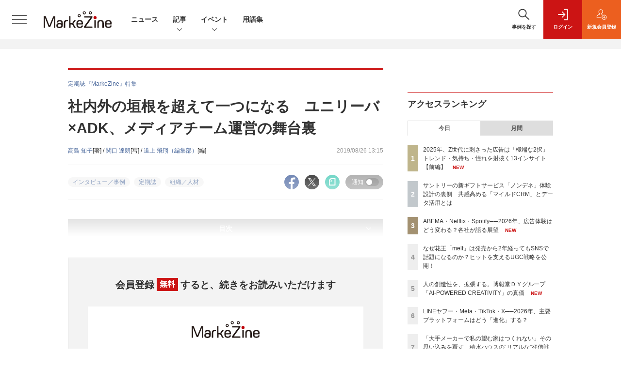

--- FILE ---
content_type: text/html; charset=utf-8
request_url: https://www.google.com/recaptcha/api2/aframe
body_size: 184
content:
<!DOCTYPE HTML><html><head><meta http-equiv="content-type" content="text/html; charset=UTF-8"></head><body><script nonce="NxHb4FrhYKf_qGuyHXhvTQ">/** Anti-fraud and anti-abuse applications only. See google.com/recaptcha */ try{var clients={'sodar':'https://pagead2.googlesyndication.com/pagead/sodar?'};window.addEventListener("message",function(a){try{if(a.source===window.parent){var b=JSON.parse(a.data);var c=clients[b['id']];if(c){var d=document.createElement('img');d.src=c+b['params']+'&rc='+(localStorage.getItem("rc::a")?sessionStorage.getItem("rc::b"):"");window.document.body.appendChild(d);sessionStorage.setItem("rc::e",parseInt(sessionStorage.getItem("rc::e")||0)+1);localStorage.setItem("rc::h",'1768889911136');}}}catch(b){}});window.parent.postMessage("_grecaptcha_ready", "*");}catch(b){}</script></body></html>

--- FILE ---
content_type: text/javascript;charset=utf-8
request_url: https://api.cxense.com/public/widget/data?json=%7B%22context%22%3A%7B%22referrer%22%3A%22%22%2C%22categories%22%3A%7B%22testgroup%22%3A%2241%22%7D%2C%22parameters%22%3A%5B%7B%22key%22%3A%22userState%22%2C%22value%22%3A%22anon%22%7D%2C%7B%22key%22%3A%22page%22%2C%22value%22%3A%222%22%7D%2C%7B%22key%22%3A%22testGroup%22%2C%22value%22%3A%2241%22%7D%2C%7B%22key%22%3A%22loadDelay%22%2C%22value%22%3A%222.5%22%7D%2C%7B%22key%22%3A%22testgroup%22%2C%22value%22%3A%2241%22%7D%5D%2C%22autoRefresh%22%3Afalse%2C%22url%22%3A%22https%3A%2F%2Fmarkezine.jp%2Farticle%2Fdetail%2F31779%3Fp%3D2%22%2C%22browserTimezone%22%3A%220%22%7D%2C%22widgetId%22%3A%22b6cba9b65e1785f4a467aed0f462edd6202bea8b%22%2C%22user%22%3A%7B%22ids%22%3A%7B%22usi%22%3A%22mkm7dmzkkxwj2nns%22%7D%7D%2C%22prnd%22%3A%22mkm7dmzkst3s97to%22%7D&media=javascript&sid=1141836886119288443&widgetId=b6cba9b65e1785f4a467aed0f462edd6202bea8b&resizeToContentSize=true&useSecureUrls=true&usi=mkm7dmzkkxwj2nns&rnd=1109929645&prnd=mkm7dmzkst3s97to&tzo=0&callback=cXJsonpCB4
body_size: 9742
content:
/**/
cXJsonpCB4({"httpStatus":200,"response":{"items":[{"dominantimagedimensions":"1200x630","recs-image":"http://markezine.jp/static/images/article/50205/50205_arena.png","description":"2026年、新年一発目は恒例のあの人物による「広告マーケティング業界予測」をお届け。7つのキーワードから、広告マーケティング業界の動向、今年取り組むべきテーマを探る。","collection":"MarkeZine","dominantthumbnaildimensions":"300x158","sho-publish-d":"20260105","title":"【業界人間ベム】2026年・広告マーケティング業界7つの予測","url":"https://markezine.jp/article/detail/50205","sho-corner":"【新年特集】2025→2026 キーパーソンによる予測と展望","dominantimage":"https://markezine.jp/static/images/article/50205/50205_fb.png","recs-rawtitle":"【業界人間ベム】2026年・広告マーケティング業界7つの予測 (1/4)：MarkeZine（マーケジン）","dominantthumbnail":"https://content-thumbnail.cxpublic.com/content/dominantthumbnail/fe7c479c00e21b6f8384ccbef6138951a695409e.jpg?695af2b9","campaign":"undefined","testId":"29","id":"fe7c479c00e21b6f8384ccbef6138951a695409e","placement":"6","click_url":"https://api.cxense.com/public/widget/click/[base64]"},{"dominantimagedimensions":"1200x630","recs-image":"http://markezine.jp/static/images/article/44761/44761_arena.jpg","description":"AIの進化によって、インターネット上で人間とロボットの判別が難しくなり、広告業界では巧妙な手口のアドフラウドが深刻な問題になっている。そんな中、博報堂は、サム・アルトマン氏とアレックス・ブラニア氏が立ち上げた「Worldプロジェクト」に参画し、人間性を証明するテクノロジーである「World ID」を活用した広告システムの構築を目指している。今回はMicrosoft Advertisingの事業責任者を務める有園雄一氏が、博報堂で未来型広告プラットフォームの構築を推進する森田英佑氏と対談。広告業界の未来を左右する取り組みについて議論した。","collection":"MarkeZine","dominantthumbnaildimensions":"300x158","sho-publish-d":"20260116","title":"“人間だけ”に届くデジタル広告を 博報堂が目指す「未来型の広告システム」とは","url":"https://markezine.jp/article/detail/44761","sho-corner":"有園が訊く!","dominantimage":"https://markezine.jp/static/images/article/44761/44761_FB.jpg","recs-rawtitle":"“人間だけ”に届くデジタル広告を　博報堂が目指す「未来型の広告システム」とは (1/3)：MarkeZine（マーケジン）","dominantthumbnail":"https://content-thumbnail.cxpublic.com/content/dominantthumbnail/2882ddce74ba2d221b65e2d39be51741a1288e9c.jpg?6969719f","campaign":"undefined","testId":"29","id":"2882ddce74ba2d221b65e2d39be51741a1288e9c","placement":"6","click_url":"https://api.cxense.com/public/widget/click/[base64]"},{"dominantimagedimensions":"1200x630","recs-image":"http://markezine.jp/static/images/article/50292/50292_arena.png","description":"「Z世代向けの広告を作ったのに響かない」。そんな悩みを抱えるマーケターは少なくないでしょう。サイバーエージェント次世代生活研究所では、Z世代の学生研究員約30名が注目した広告を毎月収集し、インサイト分析を行っています。2025年の事例を総ざらいした結果、見えてきたのは「中途半端ではダメ」という明確な傾向でした。本記事では、Z世代のトレンド・気持ち・憧れに「思いっきり合わせた」広告事例から読み解いた13のインサイトを解説します。","collection":"MarkeZine","dominantthumbnaildimensions":"300x158","sho-publish-d":"20260119","title":"2025年、Z世代に刺さった広告は「極端な2択」トレンド・気持ち・憧れを射抜く13インサイト【前編】","url":"https://markezine.jp/article/detail/50292","sho-corner":"Z世代に”刺さる”広告の法則","dominantimage":"https://markezine.jp/static/images/article/50292/50292_fb.png","recs-rawtitle":"2025年、Z世代に刺さった広告は「極端な2択」トレンド・気持ち・憧れを射抜く13インサイト【前編】 (1/4)：MarkeZine（マーケジン）","dominantthumbnail":"https://content-thumbnail.cxpublic.com/content/dominantthumbnail/d440025bc2ae6f525a1ed36d534698f590b86c3e.jpg?696d7746","campaign":"undefined","testId":"29","id":"d440025bc2ae6f525a1ed36d534698f590b86c3e","placement":"6","click_url":"https://api.cxense.com/public/widget/click/[base64]"},{"dominantimagedimensions":"1200x630","recs-image":"http://markezine.jp/static/images/article/50264/50264_arena_v2.png","description":"生活者の日常に不可欠なインフラとして定着したデジタルプラットフォーム。2025年を経て、その役割は「人とのつながり」から、「AIによる課題解決」や「シームレスな購買体験」へと大きく進化しようとしている。本記事では、国内の主要プラットフォームであるLINEヤフー・Instagram・Threads・TikTok・Xの5媒体より、2026年の展望となる年始コメントをいただいた。2026年、各プラットフォームはどのように進化し、企業のマーケティング活動にどのような変革をもたらすのか。各社が掲げる最新の戦略と、具体的なアップデートの方向性を紹介する。","collection":"MarkeZine","dominantthumbnaildimensions":"300x158","sho-publish-d":"20260116","title":"LINEヤフー・Meta・TikTok・X──2026年、主要プラットフォームはどう「進化」する?","url":"https://markezine.jp/article/detail/50264","sho-corner":"【新年特集】2025→2026 キーパーソンによる予測と展望","dominantimage":"https://markezine.jp/static/images/article/50264/50264_fb_v2.png","recs-rawtitle":"LINEヤフー・Meta・TikTok・X──2026年、主要プラットフォームはどう「進化」する？ (1/4)：MarkeZine（マーケジン）","dominantthumbnail":"https://content-thumbnail.cxpublic.com/content/dominantthumbnail/1f4ae1dc677e8eccc69636bb034e699b9ccfdebc.jpg?69698000","campaign":"undefined","testId":"29","id":"1f4ae1dc677e8eccc69636bb034e699b9ccfdebc","placement":"6","click_url":"https://api.cxense.com/public/widget/click/[base64]"},{"dominantimagedimensions":"1200x630","recs-image":"http://markezine.jp/static/images/article/50283/50283_0_v2.png","description":"動画や音楽など、老若男女が日々利用するコンテンツプラットフォーム。生活者の趣味嗜好が多様化する中、一人ひとりのニーズに沿ったより良い体験を届けるべく進化を続けている。また、マーケティング観点でも、コンテンツ体験に溶け込みながら印象的にメッセージを届けられる場として注目される。本記事では、国内の主要コンテンツプラットフォームであるABEMA・Netflix・Spotifyより、2026年の展望となる年始コメントをもらった。2026年、各プラットフォームはどのように進化し、生活者や企業のマーケティング活動にどのような変革をもたらすのか。各社が掲げる最新の戦略と、具体的なアップデートの方向性を紹介する。","collection":"MarkeZine","dominantthumbnaildimensions":"300x158","sho-publish-d":"20260119","title":"ABEMA・Netflix・Spotify──2026年、広告体験はどう変わる?各社が語る展望","url":"https://markezine.jp/article/detail/50283","sho-corner":"【新年特集】2025→2026 キーパーソンによる予測と展望","dominantimage":"https://markezine.jp/static/images/article/50283/50283_fb_v2.png","recs-rawtitle":"ABEMA・Netflix・Spotify──2026年、広告体験はどう変わる？各社が語る展望 (1/3)：MarkeZine（マーケジン）","dominantthumbnail":"https://content-thumbnail.cxpublic.com/content/dominantthumbnail/5658df1413d28a10fc45248f5474f191e2afef0a.jpg?696d6d29","campaign":"undefined","testId":"29","id":"5658df1413d28a10fc45248f5474f191e2afef0a","placement":"6","click_url":"https://api.cxense.com/public/widget/click/[base64]"},{"dominantimagedimensions":"1200x630","recs-image":"http://markezine.jp/static/images/article/46057/46057_0.png","description":"Excelは、ショートカットを使えるようになると作業効率がグンとアップする。そこで本記事では超基本編からスタートし、作業別に「入力・編集・書式設定」「範囲選択・移動」「ファイル操作」から、それぞれおすすめしたい計36種類のショートカットを紹介する。ショートカットの他にもある作業効率を上げる方法も取り上げるので、参考にしてもらえたら幸いだ。文末にはショートカット一覧を掲載した。","collection":"MarkeZine","dominantthumbnaildimensions":"300x158","sho-publish-d":"20241202","title":"これは便利!Excelショートカット一覧 作業別まとめ計36種類","url":"https://markezine.jp/article/detail/46057","sho-corner":"今知っておきたいマーケティング基礎知識","dominantimage":"https://markezine.jp/static/images/article/46057/46057_fb.png","recs-rawtitle":"これは便利！Excelショートカット一覧 作業別まとめ計36種類：MarkeZine（マーケジン）","dominantthumbnail":"https://content-thumbnail.cxpublic.com/content/dominantthumbnail/d299bd93ae09190b0e4ee53ee2e2123efc03d9ef.jpg?6962fa5b","campaign":"undefined","testId":"29","id":"d299bd93ae09190b0e4ee53ee2e2123efc03d9ef","placement":"6","click_url":"https://api.cxense.com/public/widget/click/[base64]"},{"dominantimagedimensions":"1200x630","recs-image":"http://markezine.jp/static/images/article/49856/49856_0.jpg","description":"Sansanのマーケティング部では、独自のペルソナフレームワークによって担当者同士の共通認識を醸成し、アウトプットを標準化しているという。2025年9月に開催されたMarkeZine Day 2025 Autumnでは、同社のマーケティング部を牽引する福永和洋氏が登壇。価値訴求のための独自のペルソナフレームワークやコンテンツを作るステップ、さらには「作って終わり」にしないフレームワークの継続的な活用法まで、同社の取り組みを語った。","collection":"MarkeZine","dominantthumbnaildimensions":"300x158","sho-publish-d":"20260116","title":"BtoBマーケは顧客理解=業務理解。作って終わりにしない、Sansanのペルソナフレームワーク活用法","url":"https://markezine.jp/article/detail/49856","sho-corner":"MarkeZine Day 2025 Autumn","dominantimage":"https://markezine.jp/static/images/article/49856/49856_fb.jpg","recs-rawtitle":"BtoBマーケは顧客理解＝業務理解。作って終わりにしない、Sansanのペルソナフレームワーク活用法 (1/3)：MarkeZine（マーケジン）","dominantthumbnail":"https://content-thumbnail.cxpublic.com/content/dominantthumbnail/88802cb400e61968c4224a31bb1d205d17b09cc4.jpg?69696cbd","campaign":"undefined","testId":"29","id":"88802cb400e61968c4224a31bb1d205d17b09cc4","placement":"6","click_url":"https://api.cxense.com/public/widget/click/[base64]"},{"dominantimagedimensions":"1200x630","recs-image":"http://markezine.jp/static/images/article/50230/50230_arena_2.jpg","description":"AIの進歩が止まることを知らなかった2025年。広告業界に次々と新たな変化をもたらすAI技術の波に対して、広告主や代理店はどのような点を重視し、2026年への戦略を立てていけばよいのか。アタラの杉原剛氏に2025年の広告業界における注目すべき傾向とそこから見える2026年の予測をうかがった。","collection":"MarkeZine","dominantthumbnaildimensions":"300x158","sho-publish-d":"20260109","title":"【広告業界予測 2026年】いよいよ「ジャンプ」の年へ!AIエージェントと拓く新時代の可能性","url":"https://markezine.jp/article/detail/50230","sho-corner":"【新年特集】2025→2026 キーパーソンによる予測と展望","dominantimage":"https://markezine.jp/static/images/article/50230/50230_fb_2.jpg","recs-rawtitle":"【広告業界予測 2026年】いよいよ「ジャンプ」の年へ！AIエージェントと拓く新時代の可能性 (1/3)：MarkeZine（マーケジン）","dominantthumbnail":"https://content-thumbnail.cxpublic.com/content/dominantthumbnail/bb0f635465022aad1fd5dd097d967aeffaced9c0.jpg?6960389a","campaign":"undefined","testId":"29","id":"bb0f635465022aad1fd5dd097d967aeffaced9c0","placement":"6","click_url":"https://api.cxense.com/public/widget/click/[base64]"}],"template":"                  <div class=\"c-featureindex\">\n                    <ul class=\"c-featureindex_list row row-cols-1 row-cols-sm-2 row-cols-md-4 gx-4 gy-4 gy-md-5\">\n          <!--%\n          var dummy = \"\";\n\t\t  var items = data.response.items;\n\t\t  for (var i = 0; i < 8; i++) {\n  \t\t\tvar item = items[i];\n                var title = item['recs-rawtitle'].replace(\"：MarkeZine（マーケジン）\",\"\");\n                title = title.replace(/\\([0-9]+\\/[0-9]+\\)$/i,\"\");              \n                var publish_date = item['sho-publish-d'];\n                var recs_image = item['recs-image'].replace(/^http:\\/\\//i, 'https://');\n                var click_url = cX.clickTracker(item.click_url);\n                recs_image = recs_image.replace(/^https:\\/\\/markezine.jp/, 'https://mz-cdn.shoeisha.jp');\n            %-->                    \n                      <li class=\"c-featureindex_listitem\">\n                        <div class=\"c-featureindex_item\">\n                          <div class=\"c-featureindex_item_img\">\n                            <p><img tmp:src=\"{{recs_image}}\"  alt=\"\" width=\"200\" height=\"150\" class=\"\"></p>\n                           </div>\n                            \n                          <div class=\"c-featureindex_item_content\">\n                            <p class=\"c-featureindex_item_heading\"><a tmp:id=\"{{click_url}}\" tmp:href=\"{{item.url}}\" tmp:target=\"_top\">{{title}}</a></p>\n                          </div>\n                        </div>\n                      </li>\n          <!--%\n          }\n\t      %-->            \n                            </ul>\n                            </div>","style":"","head":"    function separate(num){\n    \treturn String(num).replace( /(\\d)(?=(\\d\\d\\d)+(?!\\d))/g, '$1,');\n\t}\n","prnd":"mkm7dmzkst3s97to"}})

--- FILE ---
content_type: text/javascript;charset=utf-8
request_url: https://api.cxense.com/public/widget/data?json=%7B%22context%22%3A%7B%22referrer%22%3A%22%22%2C%22categories%22%3A%7B%22testgroup%22%3A%2241%22%7D%2C%22parameters%22%3A%5B%7B%22key%22%3A%22userState%22%2C%22value%22%3A%22anon%22%7D%2C%7B%22key%22%3A%22page%22%2C%22value%22%3A%222%22%7D%2C%7B%22key%22%3A%22testGroup%22%2C%22value%22%3A%2241%22%7D%2C%7B%22key%22%3A%22loadDelay%22%2C%22value%22%3A%222.5%22%7D%2C%7B%22key%22%3A%22testgroup%22%2C%22value%22%3A%2241%22%7D%5D%2C%22autoRefresh%22%3Afalse%2C%22url%22%3A%22https%3A%2F%2Fmarkezine.jp%2Farticle%2Fdetail%2F31779%3Fp%3D2%22%2C%22browserTimezone%22%3A%220%22%7D%2C%22widgetId%22%3A%22fb9f6aa0fe815ca2842d0d0a9d39bc217b0a6283%22%2C%22user%22%3A%7B%22ids%22%3A%7B%22usi%22%3A%22mkm7dmzkkxwj2nns%22%7D%7D%2C%22prnd%22%3A%22mkm7dmzkst3s97to%22%7D&media=javascript&sid=1141836886119288443&widgetId=fb9f6aa0fe815ca2842d0d0a9d39bc217b0a6283&resizeToContentSize=true&useSecureUrls=true&usi=mkm7dmzkkxwj2nns&rnd=433122726&prnd=mkm7dmzkst3s97to&tzo=0&callback=cXJsonpCB5
body_size: 876
content:
/**/
cXJsonpCB5({"httpStatus":200,"response":{"items":[{"type":"free","campaign":"1","testId":"40"}],"template":"<!--%\n(function() {\nvar item = data.response.items[0];\nif(item){\n  cxj_overlay_data = item;\n  var image = item['fixed-banner'];\n  var title = item['title'];\n%-->\n    <div id=\"cx-adSpace\" class=\"cx-adSpace\">\n        <div id=\"adsTemplate\" class=\"cx-template\">\n      <a tmp:id=\"{{cX.CCE.clickTracker(item)}}\" tmp:href=\"{{item.url}}\" tmp:target=\"_blank\" data-cx-area=\"オーバーレイバナー\" id=\"cxOverlayLink\">\n                <div id=\"toggle-header\" class=\"toggle-header\">\n                    <p class=\"toggle-panel-title\" style=\"text-decoration: none !important;\">{{title}}</p>\n                    <div id=\"toggle-close\" class=\"toggle-close\">✕</div>\n                </div>\n                <div class=\"cx-adUnit\" tmp:style=\"\">\n                    <div class=\"overlayBody\">\n                        <img class=\"logo\" tmp:src=\"{{image}}\" tmp:style=\"width:100%\"/>\n                    </div>\n                </div>\n       \n      </a>\n      </div>\n</div>\n<!--%\n}\n\n}());\n%-->","style":"    .cx-adSpace {\n        /** width: 300px; */\n        overflow: hidden;\n    }\n    .cx-adUnit {\n        display: block;\n        margin: auto;\n        padding: 0;\n        /** width: 100%;\n        height: 100%; */\n    }\n    .cx-adUnit img{\n        /** width: 100%;\n        height: 100%; */\n    }\n    .toggle-header{\n        border-bottom: 2px solid rgb(80, 112, 178);\n    }\n    .toggle-close{\n        position: absolute;\n        height: 100%;\n        top: 0px;\n        right: 0px;\n        text-align: center;\n        color: #999999;\n    } \n    .toggle-panel-title{\n        margin:0; \n        padding: 10px;\n        font-size: 19px;\n        font-weight: bold;\n        color: black;\n    }\n    a,a:hover{\n        text-decoration: none;\n    }\n    .overlayBody{\n        padding: 2px 2px 2px 2px;\n    }\n    .overlayBody p{\n        color: black;\n    }\n","prnd":"mkm7dmzkst3s97to"}})

--- FILE ---
content_type: text/javascript;charset=utf-8
request_url: https://p1cluster.cxense.com/p1.js
body_size: 100
content:
cX.library.onP1('2kx5txo1ohfc55g2bbfqmvmqx');


--- FILE ---
content_type: text/javascript;charset=utf-8
request_url: https://id.cxense.com/public/user/id?json=%7B%22identities%22%3A%5B%7B%22type%22%3A%22ckp%22%2C%22id%22%3A%22mkm7dmzkkxwj2nns%22%7D%2C%7B%22type%22%3A%22lst%22%2C%22id%22%3A%222kx5txo1ohfc55g2bbfqmvmqx%22%7D%2C%7B%22type%22%3A%22cst%22%2C%22id%22%3A%222kx5txo1ohfc55g2bbfqmvmqx%22%7D%5D%7D&callback=cXJsonpCB6
body_size: 187
content:
/**/
cXJsonpCB6({"httpStatus":200,"response":{"userId":"cx:i90tleivwelg2kfir73e7pd4:5bnrwqelwc8z","newUser":true}})

--- FILE ---
content_type: text/javascript;charset=utf-8
request_url: https://api.cxense.com/public/widget/data?json=%7B%22context%22%3A%7B%22referrer%22%3A%22%22%2C%22categories%22%3A%7B%22testgroup%22%3A%2241%22%7D%2C%22parameters%22%3A%5B%7B%22key%22%3A%22userState%22%2C%22value%22%3A%22anon%22%7D%2C%7B%22key%22%3A%22page%22%2C%22value%22%3A%222%22%7D%2C%7B%22key%22%3A%22testGroup%22%2C%22value%22%3A%2241%22%7D%2C%7B%22key%22%3A%22loadDelay%22%2C%22value%22%3A%222.5%22%7D%2C%7B%22key%22%3A%22testgroup%22%2C%22value%22%3A%2241%22%7D%5D%2C%22autoRefresh%22%3Afalse%2C%22url%22%3A%22https%3A%2F%2Fmarkezine.jp%2Farticle%2Fdetail%2F31779%3Fp%3D2%22%2C%22browserTimezone%22%3A%220%22%7D%2C%22widgetId%22%3A%22d3160c1b48e301d14042bdcccba05e313fee4002%22%2C%22user%22%3A%7B%22ids%22%3A%7B%22usi%22%3A%22mkm7dmzkkxwj2nns%22%7D%7D%2C%22prnd%22%3A%22mkm7dmzkst3s97to%22%7D&media=javascript&sid=1141836886119288443&widgetId=d3160c1b48e301d14042bdcccba05e313fee4002&resizeToContentSize=true&useSecureUrls=true&usi=mkm7dmzkkxwj2nns&rnd=1366972453&prnd=mkm7dmzkst3s97to&tzo=0&callback=cXJsonpCB3
body_size: 12586
content:
/**/
cXJsonpCB3({"httpStatus":200,"response":{"items":[{"dominantimagedimensions":"1200x630","recs-image":"http://markezine.jp/static/images/article/50261/50261_arena.png","description":"AIが世界を席巻して約3年。北米ではAI投資の増大により、大規模な人員削減が行われるなか、改めて問われているのが「人間はAIに使われるのか、それとも使いこなすのか」という点だ。そんな時代において、「Human-Centered AI」を掲げ、AIを単なる「効率化の道具」ではなく「共創パートナー」と位置づけ、その活用を推進しているのが博報堂DYグループだ。そんな同社が考えるAIとの共創の未来について、博報堂DYホールディングス 代表取締役社長の西山泰央氏が語った。","collection":"Collection 1","dominantthumbnaildimensions":"300x158","sho-publish-d":"20260119","title":"人の創造性を、拡張する。博報堂DYグループ「AI-POWERED CREATIVITY」の真価","url":"https://markezine.jp/article/detail/50261","dominantimage":"https://markezine.jp/static/images/article/50261/50261_fb.png","recs-rawtitle":"人の創造性を、拡張する。博報堂ＤＹグループ「AI-POWERED CREATIVITY」の真価 (1/3)：MarkeZine（マーケジン）","dominantthumbnail":"https://content-thumbnail.cxpublic.com/content/dominantthumbnail/d3b41ad86ef4e08dce8ade57bbbc8adeca1110e3.jpg?696d8248","campaign":"undefined","testId":"37","id":"d3b41ad86ef4e08dce8ade57bbbc8adeca1110e3","placement":"6","click_url":"https://api.cxense.com/public/widget/click/[base64]"},{"dominantimagedimensions":"1200x630","recs-image":"http://markezine.jp/static/images/article/50060/50060_arena.jpg","description":"多くのマーケターが抱える「リターゲティング広告の頭打ち」と「潜在層の新規顧客の獲得」という課題。そのような中、パーソルキャリアが手掛ける転職サービス「doda」はCriteoの「コマース・オーディエンス」をはじめとしたソリューションを活用し、従来のリターゲティングに匹敵する効果を新規会員獲得で実現したという。いかにして新規会員獲得を大きく伸ばしているのか、その成功事例に迫る。","collection":"Collection 1","dominantthumbnaildimensions":"300x158","sho-publish-d":"20260115","title":"潜在層アプローチが困難な転職市場で、「doda」がリタゲより効率的に新規会員を獲得している方法とは?","url":"https://markezine.jp/article/detail/50060","dominantimage":"https://markezine.jp/static/images/article/50060/50060_fb.jpg","recs-rawtitle":"潜在層アプローチが困難な転職市場で、「doda」がリタゲより効率的に新規会員を獲得している方法とは？ (1/3)：MarkeZine（マーケジン）","dominantthumbnail":"https://content-thumbnail.cxpublic.com/content/dominantthumbnail/19060f6b4562b38d62f20a5bed19a35d3236574b.jpg?69685140","campaign":"undefined","testId":"37","id":"19060f6b4562b38d62f20a5bed19a35d3236574b","placement":"6","click_url":"https://api.cxense.com/public/widget/click/[base64]"},{"dominantimagedimensions":"1200x630","recs-image":"http://markezine.jp/static/images/article/50019/50019_arena.jpg","description":"企業のDX推進において、会員基盤から得られるデータをどう活用し、顧客とのエンゲージメントを高めるかは重要な課題だ。対面でのコミュニケーションが中心だった保険業界にも、等しくその波は押し寄せている。日本生命保険相互会社は2025年4月、従来の契約者向けサービスを大きく刷新し、即時性の高いデジタルギフトを用いたリワードプログラムを導入した。その背景には、デジタル化による継続的な接点の創出と、データ活用による顧客理解の深化への期待が込められている。今回の開発で活用されたソリューション「giftee Reward Suite(ギフティ リワード スイート)」を提供する株式会社ギフティも交え、リワードプログラムを成功に導くための設計思想とDX戦略を聞いた。","collection":"Collection 1","dominantthumbnaildimensions":"300x158","sho-publish-d":"20260114","title":"日本生命がリワードプログラムを刷新 アンケート・リワード機能導入によるCX向上策とは?","url":"https://markezine.jp/article/detail/50019","dominantimage":"https://markezine.jp/static/images/article/50019/50019_fb.jpg","recs-rawtitle":"日本生命がリワードプログラムを刷新　アンケート・リワード機能導入によるCX向上策とは？ (1/3)：MarkeZine（マーケジン）","dominantthumbnail":"https://content-thumbnail.cxpublic.com/content/dominantthumbnail/4412ba2f881e84834bd6c2c1101d0599094cc40f.jpg?6966eaca","campaign":"undefined","testId":"37","id":"4412ba2f881e84834bd6c2c1101d0599094cc40f","placement":"6","click_url":"https://api.cxense.com/public/widget/click/[base64]"},{"dominantimagedimensions":"1200x630","recs-image":"http://markezine.jp/static/images/article/50254/50254_arena_v2.png","description":"2025年夏に登場したMetaの「最適化スコア」。アカウントのパフォーマンス状況をAIがスコア化し、具体的な改善提案も行う同機能を、すでに使いこなせているだろうか?「AIは自社の細かなビジネス事情までは汲み取れない」と食わず嫌いのまま放置してしまうのは、大きな機会損失になりかねない。Meta Agency First Awards 2025にてPlanner of the Yearを受賞し、売上拡大を続けるSide Kicksは、本機能を徹底活用して運用の「守り」を自動化。創出したリソースを、クリエイティブの強化やインクリメンタルアトリビューション(純増効果の検証)など「攻めの検証」へ投資し、成果を最大化させている。なぜ今、スコア活用が重要なのか。Meta日本法人FacebookJapan伊東氏とSide Kicks上原氏が、実績数値を交えてAI時代の新たな運用戦略を紐解く。","collection":"Collection 1","dominantthumbnaildimensions":"300x158","sho-publish-d":"20260119","title":"「最適化スコア」の食わず嫌いは損失。Meta広告の“AI最適解”と「攻め」の運用論","url":"https://markezine.jp/article/detail/50254","dominantimage":"https://markezine.jp/static/images/article/50254/50254_fb_v2.png","recs-rawtitle":"「最適化スコア」の食わず嫌いは損失。Meta広告の“AI最適解”と「攻め」の運用論 (1/3)：MarkeZine（マーケジン）","dominantthumbnail":"https://content-thumbnail.cxpublic.com/content/dominantthumbnail/beb2fa36e4e420a0b31f94eb21405ea6f38a3449.jpg?696d937d","campaign":"undefined","testId":"37","id":"beb2fa36e4e420a0b31f94eb21405ea6f38a3449","placement":"6","click_url":"https://api.cxense.com/public/widget/click/[base64]"},{"dominantimagedimensions":"1200x630","recs-image":"http://markezine.jp/static/images/article/50286/id285_arena2.jpg","description":"2025年、動画広告は「撮影」から「生成」へシフトした――。Hakuhodo DY ONEは今、AIによるデジタル広告動画クリエイティブ制作の領域で、前例のない規模の投資を行っている。その中心にあるのは、意外にもGPUへの投資と、制作プロセスの「ノード化」だ。なぜ広告会社がハードウェアに投資するのか? マーケティング支援サービス「ONE-AIGENT(ワン・エージェント)」を軸にAI活用の最前線を追う本連載、今回はHakuhodo DY ONEがとらえる生成AIがけん引する動画クリエイティブの最前線と、その裏側にある同社のカメラのないスタジオ構想について、同社常務執行役員 柴山大氏に聞いた。","collection":"Collection 1","dominantthumbnaildimensions":"300x158","sho-publish-d":"20260115","title":"なぜ広告会社がGPU投資を加速するのか。AI動画でのゲームチェンジを見据えた、不退転の覚悟","url":"https://markezine.jp/article/detail/50286","dominantimage":"https://markezine.jp/static/images/article/50286/id285_ogp2.jpg","recs-rawtitle":"なぜ広告会社がGPU投資を加速するのか。AI動画でのゲームチェンジを見据えた、不退転の覚悟 (1/3)：MarkeZine（マーケジン）","dominantthumbnail":"https://content-thumbnail.cxpublic.com/content/dominantthumbnail/1be5f1e7b0753e6165de06aea37f5908b86c8fb9.jpg?69684a68","campaign":"undefined","testId":"37","id":"1be5f1e7b0753e6165de06aea37f5908b86c8fb9","placement":"6","click_url":"https://api.cxense.com/public/widget/click/[base64]"},{"dominantimagedimensions":"1200x630","recs-image":"http://markezine.jp/static/images/article/50187/50187_arena.jpg","description":"DXの加速にともない、データ活用は企業の競争力を左右する生命線となっています。しかし、早期に取り組みを始めた先進企業ほど、過去に構築したデータ基盤の経年劣化がボトルネックとなっているようです。WOWOWもまたこの課題に直面し、約10年運用したデータ基盤の刷新に踏み切りました。MarkeZineでは、同社のデータ基盤刷新プロジェクトを率いたWOWOWの稲垣氏とDataCurrentの古田氏を取材。データマネジメントの考え方を取り入れた新基盤の構築・活用プロセスに迫りました。","collection":"Collection 1","dominantthumbnaildimensions":"300x158","sho-publish-d":"20251225","title":"10年選手のデータ基盤を刷新!WOWOWが目指したのは「仕組み」「ガバナンス」「人」の進化","url":"https://markezine.jp/article/detail/50187","dominantimage":"https://markezine.jp/static/images/article/50187/50187_ogp.jpg","recs-rawtitle":"10年選手のデータ基盤を刷新！WOWOWが目指したのは「仕組み」「ガバナンス」「人」の進化 (1/3)：MarkeZine（マーケジン）","dominantthumbnail":"https://content-thumbnail.cxpublic.com/content/dominantthumbnail/b63b0668f7c051c119ba663a9acd839d945a1cd1.jpg?694c900e","campaign":"undefined","testId":"37","id":"b63b0668f7c051c119ba663a9acd839d945a1cd1","placement":"6","click_url":"https://api.cxense.com/public/widget/click/[base64]"},{"dominantimagedimensions":"1200x630","recs-image":"http://markezine.jp/static/images/article/50214/50214_arena.png","description":"2024年、花王ヘアケア事業変革の第一弾として発売された新ブランド「melt(メルト)」 は、発売後も継続的にSNSで話題化し、売上を伸ばしている。その裏にあるのは、PGC(Professional Generated Content)とUGC(User Generated Content)を両軸で最適化するコミュニケーション施策だ。本稿では、花王「melt」担当の篠原氏と、花王ヘアケア事業のUGC領域をブランド横断で一手に担うウィングリットの川上氏にインタビュー。meltのUGC戦略に焦点を当て、継続的な話題化を実現する具体的な施策や効果について深掘りする。","collection":"Collection 1","dominantthumbnaildimensions":"300x158","sho-publish-d":"20260114","title":"なぜ花王「melt」は発売から2年経ってもSNSで話題になるのか?ヒットを支えるUGC戦略を公開!","url":"https://markezine.jp/article/detail/50214","dominantimage":"https://markezine.jp/static/images/article/50214/50214_fb.png","recs-rawtitle":"なぜ花王「melt」は発売から2年経ってもSNSで話題になるのか？ヒットを支えるUGC戦略を公開！ (1/3)：MarkeZine（マーケジン）","dominantthumbnail":"https://content-thumbnail.cxpublic.com/content/dominantthumbnail/fe8a37322b2d17f7d6512f6fc54376b653730468.jpg?6967086d","campaign":"undefined","testId":"37","id":"fe8a37322b2d17f7d6512f6fc54376b653730468","placement":"6","click_url":"https://api.cxense.com/public/widget/click/[base64]"},{"dominantimagedimensions":"1200x630","recs-image":"http://markezine.jp/static/images/article/50172/50172_arena.jpg","description":"デジタルマーケティングで目標の成果が出ないとき、その施策は単発で終わらせるしかないのだろうか。PR発想のデジタルマーケティングでブランドの成長を支援するマテリアルデジタル 取締役の川端康介氏が、2025年11月に開催された「MarkeZine Day 2025 Retail」に登壇。単発的な施策を積み重ねる“焼畑式マーケティング”から脱却し、持続的な成果につなげるミドルファネル戦略について語った。態度変容を実現する中長期的なマーケティングを設計する方法とその効果に迫る。","collection":"Collection 1","dominantthumbnaildimensions":"300x158","sho-publish-d":"20260113","title":"ミドルファネルへの注力で投資対効果を最大化!ナレッジが蓄積されない単発施策の繰り返しから脱却せよ","url":"https://markezine.jp/article/detail/50172","dominantimage":"https://markezine.jp/static/images/article/50172/50172_FB.jpg","recs-rawtitle":"ミドルファネルへの注力で投資対効果を最大化！ナレッジが蓄積されない単発施策の繰り返しから脱却せよ (1/3)：MarkeZine（マーケジン）","dominantthumbnail":"https://content-thumbnail.cxpublic.com/content/dominantthumbnail/b8cc8d64e585047902459d64d79b79abfb0480a5.jpg?6965996b","campaign":"undefined","testId":"37","id":"b8cc8d64e585047902459d64d79b79abfb0480a5","placement":"6","click_url":"https://api.cxense.com/public/widget/click/[base64]"},{"dominantimagedimensions":"1200x630","recs-image":"http://markezine.jp/static/images/article/49900/49900_arena.jpg","description":"2017年に「イオンお買物アプリ」をリリースしたイオンリテール。機能のアップデートやパーソナライゼーションの強化によって、1,400万人を超えるアプリ会員の買い物体験を向上し、顧客のロイヤルティを高めている。大規模な1to1コミュニケーションを支えているのは、カスタマーエンゲージメントプラットフォームの「Braze」だ。本稿ではイオンリテールのCRMをリードする田中香織氏と、同氏に伴走するBrazeの紺野氏を取材。AIとデータを活用した最新の事例についてうかがった。","collection":"Collection 1","dominantthumbnaildimensions":"300x158","sho-publish-d":"20251222","title":"イオンリテールはいかにして1,400万人のアプリ会員と1to1コミュニケーションを実現しているのか?","url":"https://markezine.jp/article/detail/49900","dominantimage":"https://markezine.jp/static/images/article/49900/49900_ogp.jpg","recs-rawtitle":"イオンリテールはいかにして1,400万人のアプリ会員と1to1コミュニケーションを実現しているのか？ (1/3)：MarkeZine（マーケジン）","dominantthumbnail":"https://content-thumbnail.cxpublic.com/content/dominantthumbnail/293dc41616fb2bd264c8206ddbbd86a7ece09424.jpg?6948a063","campaign":"undefined","testId":"37","id":"293dc41616fb2bd264c8206ddbbd86a7ece09424","placement":"6","click_url":"https://api.cxense.com/public/widget/click/[base64]"},{"dominantimagedimensions":"1200x630","recs-image":"http://markezine.jp/static/images/article/50215/50215_arena.png","description":"AIの活用により、マーケティングの分析業務におけるスキルやノウハウが一般化している中、他社に差をつけるカギとして「独自データ」への関心が高まっている。そのような中で注目が集まっているのが、ヴァリューズが展開する、250万人のWeb行動ログを基盤とする競合調査・市場分析ツール「Dockpit(ドックピット)」だ。本記事では同社の榊氏と水野氏にインタビュー。Dockpitの具体的な活用事例のほか、AI時代に一歩抜きんでたデータ分析を行うためのヒントを聞いた。","collection":"Collection 1","dominantthumbnaildimensions":"300x158","sho-publish-d":"20260116","title":"「あの数字が欲しい」をたった1分で。AI時代に独自データで優位性をもたらす「Dockpit」とは","url":"https://markezine.jp/article/detail/50215","dominantimage":"https://markezine.jp/static/images/article/50215/50215_fb.png","recs-rawtitle":"「あの数字が欲しい」をたった1分で。AI時代に独自データで優位性をもたらす「Dockpit」とは (1/3)：MarkeZine（マーケジン）","dominantthumbnail":"https://content-thumbnail.cxpublic.com/content/dominantthumbnail/1658d98363328a0c616754722f20ca7b073672e2.jpg?6969abfb","campaign":"undefined","testId":"37","id":"1658d98363328a0c616754722f20ca7b073672e2","placement":"6","click_url":"https://api.cxense.com/public/widget/click/[base64]"}],"template":"              <section class=\"c-primarysection\">\n                <div class=\"c-primarysection_header\">\n                  <h2 class=\"c-primarysection_heading\">Spotlight</h2>\n                  <p class=\"c-secondarysection_heading_small\">AD</p>\n                </div>\n<div class=\"c-primarysection_body\">\n                  <div class=\"c-pickupindex\">\n                    <ul class=\"c-pickupindex_list\">\n<!--%\nvar dummy = \"\";\nvar items = data.response.items.slice(0, 3);\nfor (var i = 0; i < items.length; i++) {\n    var item = items[i];\n    var title = item['recs-rawtitle'].replace(\"：MarkeZine（マーケジン）\",\"\");\n    title = title.replace(\"：ProductZine（プロダクトジン）\",\"\");\n    title = title.replace(/\\([0-9]+\\/[0-9]+\\)$/i,\"\");        \n    var publish_date = item['sho-publish-d'];\n    var recs_image = item['recs-image'].replace(/^http:\\/\\//i, 'https://');\n    recs_image = recs_image.replace(/^https:\\/\\/markezine.jp/, 'https://mz-cdn.shoeisha.jp');\n%-->                    \n\n                      <li class=\"c-pickupindex_listitem\">\n                        <div class=\"c-pickupindex_item\">\n                          <div class=\"c-pickupindex_item_img\"><img tmp:src=\"{{recs_image}}\" alt=\"\" width=\"200\" height=\"150\"></div>\n                          <div class=\"c-pickupindex_item_content\">\n                            <p class=\"c-pickupindex_item_heading\"><a tmp:id=\"{{cX.clickTracker(item.click_url)}}\" tmp:href=\"{{item.url}}\" tmp:target=\"_top\">{{title}}</a></p>\n                          </div>\n                        </div>\n                      </li>\n<!--%\n}\n%-->                      \n\n                    </ul>\n                  </div>\n                </div>\n\n</section>","style":"","prnd":"mkm7dmzkst3s97to"}})

--- FILE ---
content_type: text/javascript;charset=utf-8
request_url: https://api.cxense.com/public/widget/data?json=%7B%22context%22%3A%7B%22referrer%22%3A%22%22%2C%22categories%22%3A%7B%22testgroup%22%3A%2241%22%7D%2C%22parameters%22%3A%5B%7B%22key%22%3A%22userState%22%2C%22value%22%3A%22anon%22%7D%2C%7B%22key%22%3A%22page%22%2C%22value%22%3A%222%22%7D%2C%7B%22key%22%3A%22testGroup%22%2C%22value%22%3A%2241%22%7D%2C%7B%22key%22%3A%22loadDelay%22%2C%22value%22%3A%222.5%22%7D%2C%7B%22key%22%3A%22testgroup%22%2C%22value%22%3A%2241%22%7D%5D%2C%22autoRefresh%22%3Afalse%2C%22url%22%3A%22https%3A%2F%2Fmarkezine.jp%2Farticle%2Fdetail%2F31779%3Fp%3D2%22%2C%22browserTimezone%22%3A%220%22%7D%2C%22widgetId%22%3A%226b27504a68afffa167fb2cccc8cebedf6ea5cf37%22%2C%22user%22%3A%7B%22ids%22%3A%7B%22usi%22%3A%22mkm7dmzkkxwj2nns%22%7D%7D%2C%22prnd%22%3A%22mkm7dmzkst3s97to%22%7D&media=javascript&sid=1141836886119288443&widgetId=6b27504a68afffa167fb2cccc8cebedf6ea5cf37&resizeToContentSize=true&useSecureUrls=true&usi=mkm7dmzkkxwj2nns&rnd=816417538&prnd=mkm7dmzkst3s97to&tzo=0&callback=cXJsonpCB2
body_size: 7660
content:
/**/
cXJsonpCB2({"httpStatus":200,"response":{"items":[{"dominantimagedimensions":"1200x630","recs-image":"http://markezine.jp/static/images/article/50261/50261_arena.png","description":"AIが世界を席巻して約3年。北米ではAI投資の増大により、大規模な人員削減が行われるなか、改めて問われているのが「人間はAIに使われるのか、それとも使いこなすのか」という点だ。そんな時代において、「Human-Centered AI」を掲げ、AIを単なる「効率化の道具」ではなく「共創パートナー」と位置づけ、その活用を推進しているのが博報堂DYグループだ。そんな同社が考えるAIとの共創の未来について、博報堂DYホールディングス 代表取締役社長の西山泰央氏が語った。","collection":"Collection 1","dominantthumbnaildimensions":"300x158","sho-publish-d":"20260119","title":"人の創造性を、拡張する。博報堂DYグループ「AI-POWERED CREATIVITY」の真価","url":"https://markezine.jp/article/detail/50261","dominantimage":"https://markezine.jp/static/images/article/50261/50261_fb.png","recs-rawtitle":"人の創造性を、拡張する。博報堂ＤＹグループ「AI-POWERED CREATIVITY」の真価 (1/3)：MarkeZine（マーケジン）","dominantthumbnail":"https://content-thumbnail.cxpublic.com/content/dominantthumbnail/d3b41ad86ef4e08dce8ade57bbbc8adeca1110e3.jpg?696d8248","campaign":"1","testId":"38","id":"d3b41ad86ef4e08dce8ade57bbbc8adeca1110e3","placement":"1000","click_url":"https://api.cxense.com/public/widget/click/[base64]"},{"dominantimagedimensions":"1200x630","recs-image":"http://markezine.jp/static/images/article/50292/50292_arena.png","description":"「Z世代向けの広告を作ったのに響かない」。そんな悩みを抱えるマーケターは少なくないでしょう。サイバーエージェント次世代生活研究所では、Z世代の学生研究員約30名が注目した広告を毎月収集し、インサイト分析を行っています。2025年の事例を総ざらいした結果、見えてきたのは「中途半端ではダメ」という明確な傾向でした。本記事では、Z世代のトレンド・気持ち・憧れに「思いっきり合わせた」広告事例から読み解いた13のインサイトを解説します。","collection":"Collection 1","dominantthumbnaildimensions":"300x158","sho-publish-d":"20260119","title":"2025年、Z世代に刺さった広告は「極端な2択」トレンド・気持ち・憧れを射抜く13インサイト【前編】","url":"https://markezine.jp/article/detail/50292","dominantimage":"https://markezine.jp/static/images/article/50292/50292_fb.png","recs-rawtitle":"2025年、Z世代に刺さった広告は「極端な2択」トレンド・気持ち・憧れを射抜く13インサイト【前編】 (1/4)：MarkeZine（マーケジン）","dominantthumbnail":"https://content-thumbnail.cxpublic.com/content/dominantthumbnail/d440025bc2ae6f525a1ed36d534698f590b86c3e.jpg?696d7746","campaign":"1","testId":"38","id":"d440025bc2ae6f525a1ed36d534698f590b86c3e","placement":"1000","click_url":"https://api.cxense.com/public/widget/click/[base64]"},{"dominantimagedimensions":"1200x630","recs-image":"http://markezine.jp/static/images/article/50250/50250_arena.jpg","description":"ブランドの“最大の魅力”をどのように伝えるか。自社の価値を見いだし、それを最適な形で多くの人に届けることは容易ではないだろう。積水ハウスは自社の家づくりの価値を伝えるために「北欧、暮らしの道具店」を運営するクラシコムと共に積水ハウスで家を建てた人のストーリーを動画広告として展開。直近では同メディアの店長、佐藤友子氏の家づくりに密着した動画コンテンツが反響を呼んだ。この施策の狙いについて、積水ハウスの足立紀生氏と酒井恵美子氏、クラシコムの高山達哉氏に話を聞いた。","collection":"Collection 1","dominantthumbnaildimensions":"300x158","sho-publish-d":"20260115","title":"「大手メーカーで私の望む家はつくれない」その思い込みを覆す、積水ハウスの“リアルな”発信戦略","url":"https://markezine.jp/article/detail/50250","dominantimage":"https://markezine.jp/static/images/article/50250/50250_fb.jpg","recs-rawtitle":"「大手メーカーで私の望む家はつくれない」その思い込みを覆す、積水ハウスの“リアルな”発信戦略 (1/3)：MarkeZine（マーケジン）","dominantthumbnail":"https://content-thumbnail.cxpublic.com/content/dominantthumbnail/58689066371bd4c7d4cbd324a3138904c584145b.jpg?69682fa0","campaign":"1","testId":"38","id":"58689066371bd4c7d4cbd324a3138904c584145b","placement":"1000","click_url":"https://api.cxense.com/public/widget/click/[base64]"},{"dominantimagedimensions":"1200x630","recs-image":"http://markezine.jp/static/images/article/50283/50283_0_v2.png","description":"動画や音楽など、老若男女が日々利用するコンテンツプラットフォーム。生活者の趣味嗜好が多様化する中、一人ひとりのニーズに沿ったより良い体験を届けるべく進化を続けている。また、マーケティング観点でも、コンテンツ体験に溶け込みながら印象的にメッセージを届けられる場として注目される。本記事では、国内の主要コンテンツプラットフォームであるABEMA・Netflix・Spotifyより、2026年の展望となる年始コメントをもらった。2026年、各プラットフォームはどのように進化し、生活者や企業のマーケティング活動にどのような変革をもたらすのか。各社が掲げる最新の戦略と、具体的なアップデートの方向性を紹介する。","collection":"Collection 1","dominantthumbnaildimensions":"300x158","sho-publish-d":"20260119","title":"ABEMA・Netflix・Spotify──2026年、広告体験はどう変わる?各社が語る展望","url":"https://markezine.jp/article/detail/50283","dominantimage":"https://markezine.jp/static/images/article/50283/50283_fb_v2.png","recs-rawtitle":"ABEMA・Netflix・Spotify──2026年、広告体験はどう変わる？各社が語る展望 (1/3)：MarkeZine（マーケジン）","dominantthumbnail":"https://content-thumbnail.cxpublic.com/content/dominantthumbnail/5658df1413d28a10fc45248f5474f191e2afef0a.jpg?696d6d29","campaign":"1","testId":"38","id":"5658df1413d28a10fc45248f5474f191e2afef0a","placement":"1000","click_url":"https://api.cxense.com/public/widget/click/[base64]"},{"dominantimagedimensions":"1200x630","recs-image":"http://markezine.jp/static/images/article/43222/43222_arena.png","description":"花王は2026年1月14日、ヘアケア事業における新たなサービス「THE ANSWER PROGRAM」を発表した。同サービスは2026年3月2日から開始し、頭皮と髪を科学的に解析した上で、一人ひとりに...","collection":"Collection 1","dominantthumbnaildimensions":"300x158","sho-publish-d":"20260115","title":"花王、新サブスクリプションサービス「THE ANSWER PROGRAM」を発表","url":"https://markezine.jp/article/detail/43222","dominantimage":"https://markezine.jp/static/images/article/43222/43222_fb.png","recs-rawtitle":"花王、新サブスクリプションサービス「THE ANSWER PROGRAM」を発表：MarkeZine（マーケジン）","dominantthumbnail":"https://content-thumbnail.cxpublic.com/content/dominantthumbnail/0ec7d4ba84ce904b89e86c5473f6243332db2195.jpg?69683f24","campaign":"1","testId":"38","id":"0ec7d4ba84ce904b89e86c5473f6243332db2195","placement":"1000","click_url":"https://api.cxense.com/public/widget/click/[base64]"},{"dominantimagedimensions":"1200x630","recs-image":"http://markezine.jp/static/images/article/50060/50060_arena.jpg","description":"多くのマーケターが抱える「リターゲティング広告の頭打ち」と「潜在層の新規顧客の獲得」という課題。そのような中、パーソルキャリアが手掛ける転職サービス「doda」はCriteoの「コマース・オーディエンス」をはじめとしたソリューションを活用し、従来のリターゲティングに匹敵する効果を新規会員獲得で実現したという。いかにして新規会員獲得を大きく伸ばしているのか、その成功事例に迫る。","collection":"Collection 1","dominantthumbnaildimensions":"300x158","sho-publish-d":"20260115","title":"潜在層アプローチが困難な転職市場で、「doda」がリタゲより効率的に新規会員を獲得している方法とは?","url":"https://markezine.jp/article/detail/50060","dominantimage":"https://markezine.jp/static/images/article/50060/50060_fb.jpg","recs-rawtitle":"潜在層アプローチが困難な転職市場で、「doda」がリタゲより効率的に新規会員を獲得している方法とは？ (1/3)：MarkeZine（マーケジン）","dominantthumbnail":"https://content-thumbnail.cxpublic.com/content/dominantthumbnail/19060f6b4562b38d62f20a5bed19a35d3236574b.jpg?69685140","campaign":"1","testId":"38","id":"19060f6b4562b38d62f20a5bed19a35d3236574b","placement":"1000","click_url":"https://api.cxense.com/public/widget/click/[base64]"}],"template":"            <div class=\"c-stacknav_details\">\n              <ul class=\"l-megamenu_medialist row row-cols-sm-2 g-3\">\n<!--%\nvar dummy = \"\";\nvar items = data.response.items.slice(0, 3);\nfor (var i = 0; i < items.length; i++) {\n    var item = items[i];\n    var title = item['recs-rawtitle'].replace(\"：MarkeZine（マーケジン）\",\"\");\n    title = title.replace(/\\([0-9]+\\/[0-9]+\\)$/i,\"\");        \n    var publish_date = item['sho-publish-d'];\n    var recs_image = item['recs-image'].replace(/^http:\\/\\//i, 'https://');\n    recs_image = recs_image.replace(/^https:\\/\\/markezine.jp/, 'https://mz-cdn.shoeisha.jp');\n%-->                    \n                <li>\n                  <div class=\"l-megamenu_media\">\n                    <figure class=\"l-megamenu_media_img\"><img tmp:src=\"{{recs_image}}\" alt=\"\" width=\"200\" height=\"150\"></figure>\n                    <div class=\"l-megamenu_media_content\">\n                      <p class=\"l-megamenu_media_heading\"><a tmp:id=\"{{cX.clickTracker(item.click_url)}}\" tmp:href=\"{{item.url}}\" tmp:target=\"_top\">{{title}}</a></p>\n                    </div>\n                  </div>\n                </li>\n<!--%\n}\n%-->                   \n              </ul>\n            </div>\n","style":"","prnd":"mkm7dmzkst3s97to"}})